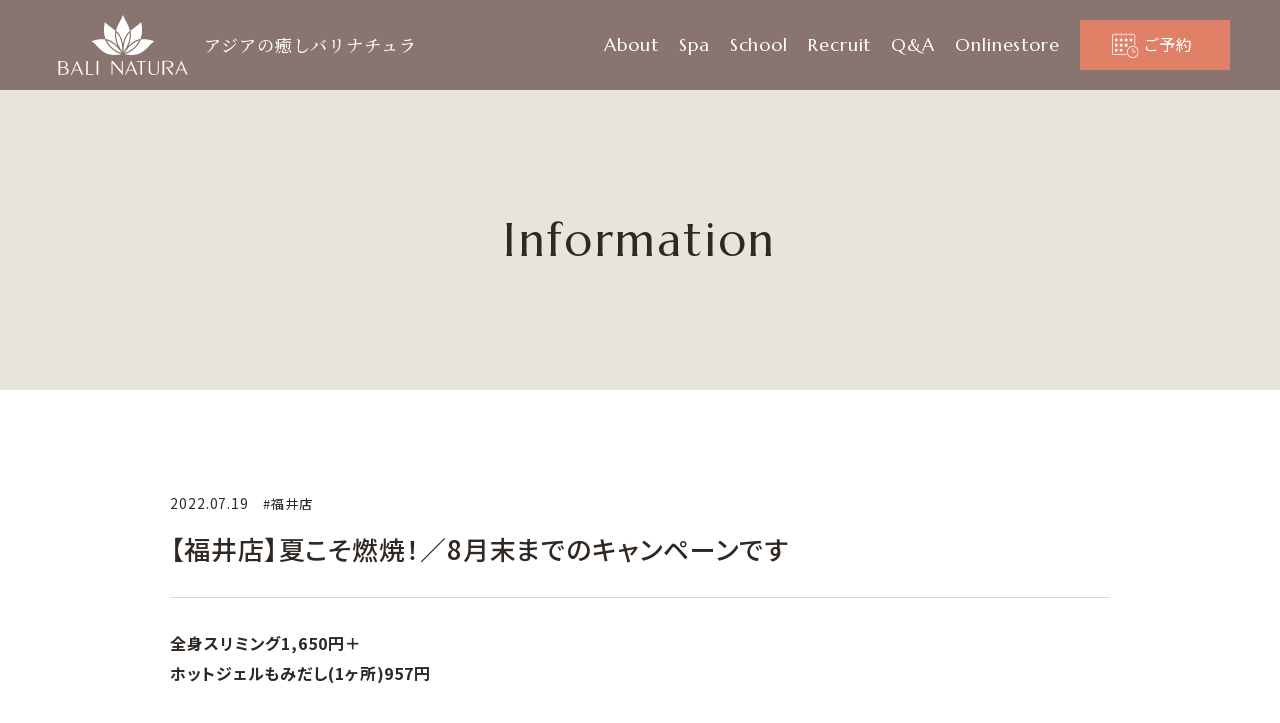

--- FILE ---
content_type: text/html; charset=UTF-8
request_url: https://www.balinatura.jp/info/e/000030.php
body_size: 3486
content:
<!DOCTYPE html>
<html lang="ja">
<head>

<!-- Global site tag (gtag.js) - Google Analytics -->
<script async src="https://www.googletagmanager.com/gtag/js?id=G-SXV4QGFY4R"></script>
<script>
  window.dataLayer = window.dataLayer || [];
  function gtag(){dataLayer.push(arguments);}
  gtag('js', new Date());
  gtag('config', 'G-SXV4QGFY4R');
</script>

<meta charset="UTF-8">
<meta name="keywords" content="アジアンスパ,バリニーズ,マッサージ,バリエステ,バリナチュラ,大阪,梅田,名古屋,福井">
<meta name="description" content="全身スリミング1,650円＋ホットジェルもみだし(1ヶ所)957円 人気オプショ...">
<meta name="viewport" content="width=device-width">
<meta name="format-detection" content="telephone=no">
<meta http-equiv="X-UA-Compatible" content="IE=edge">
<meta property="og:title" content="【福井店】夏こそ燃焼！／8月末までのキャンペーンです">
<meta property="og:type" content="article">
<meta property="og:description" content="全身スリミング1,650円＋ホットジェルもみだし(1ヶ所)957円 人気オプショ...">
<meta property="og:site_name" content="アジアの癒しBALI  NATURA（バリナチュラ）梅田｜名古屋｜帝国ホテル｜福井">
<title>【福井店】夏こそ燃焼！／8月末までのキャンペーンです | アジアの癒しBALI  NATURA（バリナチュラ）梅田｜名古屋｜帝国ホテル｜福井</title>
<link rel="icon" href="/include/images/favicon.ico">
<meta property="og:image" content="https://www.balinatura.jp/info/assets_c/2022/07/2206_%E7%A6%8F%E4%BA%957%E6%9C%888%E6%9C%88%E7%94%BB%E5%83%8F-thumb-320x320-11.jpg">
<link rel="stylesheet" href="/info/include/css/style.pc.css" media="print, screen and (min-width: 1200px)">
<link rel="stylesheet" href="/info/include/css/style.tb.css" media="screen and (max-width: 1199px) and (min-width: 641px)">
<link rel="stylesheet" href="/info/include/css/style.sp.css" media="screen and (max-width: 640px)">
<script src="https://code.jquery.com/jquery-3.3.1.min.js"></script>
<script src="/include/js/jquery.early.js"></script>
</head>
<body>
<div id="load"></div>
<div id="wrapper">

<div id="header" class="top">
	<div class="container">
		<div class="h_logo">
			<h1><a href="/"><span><img alt="" src="/include/images/dammy.png" class="lazyload" data-src="/include/images/h_logo.svg"></span>アジアの癒しバリナチュラ</a></h1>
			<ul class="h_swicth sp">
				<li class="h_reserve"><a href="/info/e/000099.php/"><span><img alt="" src="/include/images/dammy.png" class="lazyload" data-src="/include/images/h_reserve.svg"></span>ご予約</a></li>
				<li id="swicth"><span></span><span></span><span></span><i>MENU</i></li>
			</ul>
		</div>
		<div id="navi">
			<ul class="h_navi">
				<li class="parent sp this"><a href="/info/" class="a">Information</a></li>
				<li class="parent">
					<div class="a"><a href="/concept/">About</a><i></i></div>
					<div class="child">
						<ul>
							<li><a href="/concept/">Concept</a></li>
							<li><a href="/company/">Company</a></li>
						</ul>
					</div>
				</li>
				<li class="parent">
					<div class="a"><a href="/spa/">Spa</a><i></i></div>
					<div class="child">
						<ul>
							<li><a href="/spa/umeda.php">梅田店</a></li>
							<li><a href="/spa/teikoku.php">帝国店</a></li>
							<li><a href="/spa/nagoya.php">名古屋店</a></li>
							<li><a href="/spa/fukui.php">福井店</a></li>
						</ul>
					</div>
				</li>
				<li class="parent"><a href="/school/" class="a">School</a></li>
				<li class="parent"><a href="/recruit/" class="a">Recruit</a></li>
				<li class="parent"><a href="/faq/" class="a">Q&A</a></li>
				<li class="parent sp"><a href="/company/" class="a">Company</a></li>
				<li class="parent sp"><a href="/contact/" class="a">Contact</a></li>
                <li class="parent"><a href="https://balinaturashop.com/" target="_blank" class="a">Onlinestore</a></li>
			</ul>
			<div class="h_reserve pc"><a href="/info/e/000099.php/"><span><img alt="" src="/include/images/dammy.png" class="lazyload" data-src="/include/images/h_reserve.svg"></span>ご予約</a></div>
		</div>
	</div>
</div>
<!--/header-->

<div id="visual">
	<p>Information</p>
</div>
<!--/visual-->

<div id="entry">
	<div class="entry_title">
		<ul>
			<li class="date">2022.07.19</li>
			<li class="category"><a href="https://www.balinatura.jp/info/c/fukui.php">#福井店</a></li>
		</ul>
		<h2>【福井店】夏こそ燃焼！／8月末までのキャンペーンです</h2>
	</div>
	<div class="entry_body clearfix"><p><span style="font-size: 16px;"><strong>全身スリミング1,650円＋<br />ホットジェルもみだし(1ヶ所)957円</strong></span></p>
<p><br /><span style="font-size: 16px;">人気オプションのセット<strong>2,607円</strong>が</span><br />いまなら...<span style="color: #ff0000; font-size: 19px;"><strong>1,800円！</strong></span></p>
<p><span>夏こそしっかり汗を出しましょう。</span></p>
<p>代謝Upで免疫力もUp！<br />発汗習慣は熱中症対策にも効果的ですよ。</p>
<p>むくみ・お疲れ・セルライトを撃退!<br />ボディラインも整えて、夏をパワフルに乗り切ろう♪<br /><br />■□■<span style="font-size: 14px;"><strong>ロングコースも特別価格</strong></span>■□■<br /><span style="font-size: 17px;"><strong>【  80分】</strong></span>通常10,340円→<span style="font-size: 19px; color: #ff0000;"><strong> 9,900円</strong></span><br /><span style="font-size: 17px;"><strong>【110分】</strong></span>通常13,860円→<span style="color: #ff0000; font-size: 19px;"><strong>13,200円</strong></span><br />■□■□■□■□■□■□■□■□■□</p>
<p><span><img alt="2206_福井7月8月ハガキ画像.jpg" src="/info/assets_c/2206_%E7%A6%8F%E4%BA%957%E6%9C%888%E6%9C%88%E3%83%8F%E3%82%AC%E3%82%AD%E7%94%BB%E5%83%8F.jpg" width="469" height="684" class="mt-image-none" /><br /></span></p></div>
</div>
<!--/entry-->

<ul id="back">
	<li><a href="https://www.balinatura.jp/info/c/fukui.php">記事一覧</a></li>
</ul>
<!--/back-->

<div class="id_sidebar">
	<div class="container">
		<div class="sidebar">

			<h3>Category</h3>
			<ul>
				<li><a href="https://www.balinatura.jp/info/c/balinaturashop.php">#balinaturashop information<small>（2）</small></a></li>
				<li><a href="https://www.balinatura.jp/info/c/news.php">#お知らせ<small>（4）</small></a></li>
				<li><a href="https://www.balinatura.jp/info/c/umeda.php">#梅田店<small>（6）</small></a></li>
				<li><a href="https://www.balinatura.jp/info/c/teikoku.php">#帝国店<small>（7）</small></a></li>
				<li><a href="https://www.balinatura.jp/info/c/nagoya.php">#名古屋店<small>（3）</small></a></li>
				<li><a href="https://www.balinatura.jp/info/c/fukui.php">#福井店<small>（5）</small></a></li>
				<li><a href="https://www.balinatura.jp/info/c/review_umeda.php">#梅田店口コミ<small>（11）</small></a></li>
				<li><a href="https://www.balinatura.jp/info/c/review_teikoku.php">#帝国店口コミ<small>（1）</small></a></li>
				<li><a href="https://www.balinatura.jp/info/c/review_nagoya.php">#名古屋店口コミ<small>（1）</small></a></li>
				<li><a href="https://www.balinatura.jp/info/c/review_fukui.php">#福井店口コミ<small>（6）</small></a></li>
				<li><a href="https://www.balinatura.jp/info/c/voice.php">#卒業生の声<small>（6）</small></a></li>
				<li><a href="https://www.balinatura.jp/info/c/cat27.php">#バリナチュラ誕生秘話<small>（10）</small></a></li>
				<li><a href="https://www.balinatura.jp/info/c/cat28.php">＃バリニーズマッサージの魅力<small>（10）</small></a></li>
			</ul>
		</div>
		<div class="sidebar">
			<h3>Archives</h3>
			<ul>
				<li><a href="https://www.balinatura.jp/info/y/2025.php">2025年<small>（2）</small></a></li>
				<li><a href="https://www.balinatura.jp/info/y/2024.php">2024年<small>（8）</small></a></li>
				<li><a href="https://www.balinatura.jp/info/y/2023.php">2023年<small>（11）</small></a></li>
				<li><a href="https://www.balinatura.jp/info/y/2022.php">2022年<small>（45）</small></a></li>
				<li><a href="https://www.balinatura.jp/info/y/2021.php">2021年<small>（2）</small></a></li>
				<li><a href="https://www.balinatura.jp/info/y/2020.php">2020年<small>（2）</small></a></li>
			</ul>
		</div>
		<form method="get" action="/info/search/?">
			<input type="search" name="search" value="" placeholder="キーワードで探す">
		</form>
	</div>
</div>
<!--/id_sidebar-->

<div id="f_shop" class="effect">
	<figure><img alt="" src="/include/images/dammy.png" class="lazyload " data-src="/include/images/f_shop_01.png"></figure>
	<ul>
		<li><a href="https://balinaturashop.com/" target="_blank"><span><img alt="" src="/include/images/dammy.png" class="lazyload " data-src="/include/images/f_shop_02.svg"></span>Onlinestore</a></li>
	</ul>
</div>
<!--/f_shop-->

<div id="footer" class="effect2">
	<figure><img alt="アジアの癒しバリナチュラ" src="/include/images/dammy.png" class="lazyload" data-src="/include/images/h_logo.svg"></figure>
	<ul class="gnavi">
		<li><a href="/company/">会社概要</a></li>
		<li><a href="/recruit/">採用情報</a></li>
		<li><a href="/school/">スクール</a></li>
		<li><a href="/contact/">お問い合わせ</a></li>
    <li><a href="/include/top/privacy.pdf" target="_blank">プライバシーポリシー</a></li>
	</ul>
	<ul class="sns">
		<li><a href="https://www.instagram.com/asianbeauty.spa/" target="_blank"><img alt="instagram" src="/include/images/dammy.png" class="lazyload" data-src="/include/images/f_instagram.svg"></a></li>
		<li><a href="https://www.facebook.com/profile.php?id=61577318597326&locale=ja_JP" target="_blank"><img alt="facebook" src="/include/images/dammy.png" class="lazyload" data-src="/include/images/f_facebook.svg"></a></li>
		<li><a href="https://x.com/Balinatura1" target="_blank"><img alt="X" src="/include/images/dammy.png" class="lazyload" data-src="/include/images/logo.svg"></a></li>
	</ul>
	<address>&copy; AsianBeauty.Co.Ltd All rights resserved.</address>
</div>
<!--/footer-->

<div id="pagetop">↑</div>

</div>
<!--/wrapper-->

<script src="/include/js/jquery.common.js"></script>
<link rel="preconnect" href="https://fonts.googleapis.com">
<link rel="preconnect" href="https://fonts.gstatic.com" crossorigin>
<link rel="stylesheet" href="https://fonts.googleapis.com/css2?family=Noto+Sans+JP:wght@400;500;700&family=Lora&family=Noto+Serif+JP:wght@400;500;600&family=Marcellus&display=swap">
<script>$(function(){$(".id_sidebar h3").click(function(){$(this).next().fadeToggle(200)})})</script>


</body>
</html>

--- FILE ---
content_type: text/css
request_url: https://www.balinatura.jp/info/include/css/style.pc.css
body_size: 1518
content:
@charset "UTF-8";
@import "/include/css/common.pc.css";

/* ---------------------------------------------------------
	CSS Document visual
--------------------------------------------------------- */

#visual {
	margin-bottom: 100px;
}

/* ---------------------------------------------------------
	CSS Document search
--------------------------------------------------------- */

#search {
	width: 940px;
	margin: 0 auto;
}

#search .error {
	text-align: center;
}

#search dl {
	display: flex;
	padding: 20px 0;
	border-bottom: solid 1px #dcd8d5;
	text-align: left;
	line-height: 28px;
}

#search dl:hover {
	opacity: 0.6;
}

#search dt {
	display: flex;
	width: 230px;
	font-size: 13px;
}

#search dt .date {
	width: 120px;
	font-family: 'Marcellus', serif;
	font-size: 15px;
	letter-spacing: 0.05em;
}

#search dt a {
	text-decoration: none;
	color: #8a73ba;
}

#search dd {
	flex: 1;
}

#search dd a {
	text-decoration: none;
	color: #2f2823;
}

#search dd a:hover {
	opacity: 1;
}

/* ---------------------------------------------------------
	CSS Document entries
--------------------------------------------------------- */

#entries .container {
	display: flex;
	flex-wrap: wrap;
	width: 1200px;
	margin: 0 auto;
	text-align: left;
}

#entries .entry {
	width: 340px;
	margin-right: 90px;
	margin-bottom: 50px;
	text-align: justify;
	line-height: 1.4;
}

#entries .entry:hover {
	opacity: 0.6;
}

#entries .entry:nth-of-type(3n) {
	margin-right: 0;
}

#entries figure {
	height: 220px;
	overflow: hidden;
}

#entries figure img {
	width: 340px;
	height: 340px;
	transform: translateY(-50%);
	position: relative;
	top: 50%;
}

#entries dt {
	margin: 10px 0 20px;
}

#entries dt a {
	text-decoration: none;
	color: #2f2823;
}

#entries dt a:hover {
	opacity: 1;
}

#entries dd .date {
	margin-right: 1em;
	font-size: 14px;
}

#entries dd .category {
	font-size: 13px;
}

/* ---------------------------------------------------------
	CSS Document pager
--------------------------------------------------------- */

#pager {
	margin-bottom: 100px;
}

#pager ol {
	display: flex;
	justify-content: center;
	margin-top: 45px;
	font-size: 16px;
	line-height: 26px;
}

#pager a {
	display: block;
	text-decoration: none;
	color: #2f2823;
}

#pager .link_page,
#pager .current_page {
	display: block;
	width: 25px;
	height: 25px;
}

#pager .current_page {
	color: #993366;
}

#pager .link_before,
#pager .link_next {
	margin: 0 15px;
}

#pager .link_before,
#pager .link_next {
	padding: 0 14px;
	line-height: 25px;
	position: relative;
}

#pager .link_before:before,
#pager .link_next:before {
	content: '';
	width: 7px;
	height: 7px;
	margin-top: -4px;
	border-top: solid 2px #58524d;
	border-right: solid 2px #58524d;
	position: absolute;
	top: 50%;
}

#pager .link_before:before {
	transform: rotate(-135deg);
	left: 0;
}

#pager .link_next:before {
	transform: rotate(45deg);
	right: 0;
}

/* ---------------------------------------------------------
	CSS Document entry
--------------------------------------------------------- */

#entry {
	width: 940px;
	margin: 0 auto 50px;
	text-align: justify;
	word-wrap: break-word;
	word-break: break-all;
	overflow-wrap: break-word;
}

#entry .entry_title {
	margin-bottom: 30px;
	padding-bottom: 30px;
	border-bottom: solid 1px #dcd8d5;
}

#entry .entry_title ul {
	display: flex;
	margin-bottom: 15px;
	font-size: 14px;
}

#entry .entry_title li {
	margin-right: 1em;
}

#entry .entry_title li a {
	text-decoration: none;
	font-size: 13px;
	color: #2f2823;
}

#entry .entry_title li a:hover {
	text-decoration: underline;
	opacity: 0.6;
}

#entry .entry_title h2 {
	font-weight: 500;
	font-size: 26px;
	line-height: 1.4;
}

#entry .entry_body p {
	margin-bottom: 2em;
}

#entry .entry_body ul {
	margin-bottom: 2em;
}

#entry .entry_body ul li {
	margin-left: 1.5em;
	list-style: disc;
}

#entry .entry_body ol {
	margin-bottom: 2em;
}

#entry .entry_body ol li {
	margin-left: 1.5em;
	padding-left: 5px;
	list-style: decimal;
}

#entry .entry_body table {
	width: 100%;
}

#entry .entry_body th {
	padding: 10px;
	border: solid 1px #dcd8d5;
	background: #fdfdf5;
	text-align: left;
	font-weight: normal;
}

#entry .entry_body td {
	padding: 10px;
	border: solid 1px #dcd8d5;
	text-align: left;
	font-weight: normal;
}

/* ---------------------------------------------------------
	CSS Document back
--------------------------------------------------------- */

#back {
	margin-bottom: 100px;
}

#back li {
	display: inline-block;
	vertical-align: top;
	padding: 0 0.5em 0.5em;
	border-bottom: solid 1px #dcd8d5;
	font-size: 16px;
}

#back li a {
	text-decoration: none;
	color: #2f2823;
}

#back li a:before {
	display: inline-block;
	vertical-align: 0.1em;
	content: '';
	width: 0.4em;
	height: 0.4em;
	margin-right: 0.2em;
	border-bottom: solid 2px #2f2823;
	border-left: solid 2px #2f2823;
	transform: rotate(45deg);
}

/* ---------------------------------------------------------
	CSS Document sidebar
--------------------------------------------------------- */

.id_sidebar {
	margin-bottom: 100px;
}

.id_sidebar .container {
	display: flex;
	justify-content: space-between;
	width: 1200px;
	margin: 0 auto;
	text-align: left;
}

.id_sidebar .sidebar {
	width: 380px;
}

.id_sidebar h3 {
	margin-bottom: 15px;
	padding-bottom: 15px;
	border-bottom: solid 1px #dcd8d5;
	font-family: 'Marcellus', serif;
	font-weight: 400;
	font-size: 22px;
	letter-spacing: 0.05em;
	line-height: 1;
	position: relative;
	cursor: pointer;
	transition: .4s;
}

.id_sidebar h3:after {
	content: '';
	width: 10px;
	height: 10px;
	border-top: solid 2px #58524d;
	border-right: solid 2px #58524d;
	transform: rotate(135deg);
	position: absolute;
	top: 5px;
	right: 5px;
}

.id_sidebar h3:hover {
	opacity: 0.6;
}

.id_sidebar ul {
	display: none;
}

.id_sidebar li a {
	text-decoration: none;
	color: #2f2823;
}

.id_sidebar li a:hover {
	text-decoration: underline;
	opacity: 0.6;
}

.id_sidebar li small {
	font-size: 13px;
}

.id_sidebar form {
	width: 276px;
}

.id_sidebar [type=search] {
	width: 100%;
	height: 45px;
	padding: 0 38px 0 1em;
	border: solid 1px #dcd8d5;
	background: url(../images/search.svg) no-repeat 96% / 18px auto;
	font-size: 15px;
}

::-webkit-input-placeholder {
	color: #ddd;
}

::-moz-placeholder {
	opacity: 1;
	color: #ddd;
}

:-ms-input-placeholder {
	color: #ddd;
}


--- FILE ---
content_type: text/css
request_url: https://www.balinatura.jp/include/css/common.pc.css
body_size: 2065
content:
@charset "UTF-8";

/* ---------------------------------------------------------
	CSS Document load
--------------------------------------------------------- */

#load {
	width: 100%;
	height: 100vh;
	background: #fff;
	position: fixed;
	top: 0;
	left: 0;
	z-index: 9999;
}

.wf-active #load {
	display: none;
}

/* ---------------------------------------------------------
	CSS Document Common
--------------------------------------------------------- */

html, body {
	margin: 0;
	padding: 0;
	background: #fff;
	-webkit-text-size-adjust: none;
	-ms-text-size-adjust: none;
	text-align: center;
	-webkit-font-feature-settings: "palt";
	font-family: 'Noto Sans JP', sans-serif;
	font-size: 15px;
	letter-spacing: 0.06em;
	line-height: 1.9;
	word-break: normal;
	word-wrap: break-word;
	color: #2f2823;
}

* {
	outline: none;
	margin: 0;
	padding: 0;
	box-sizing: border-box;
	-webkit-box-sizing: border-box;
	border-collapse: collapse;
	font-style: normal;
	list-style: none;
}

input, textarea, select, button {
	outline: 0;
	margin: 0;
	padding: 0;
	border-radius: 0;
	border: 0;
	box-shadow: none;
	box-sizing: border-box;
	-webkit-box-sizing: border-box;
	font-family: 'Noto Sans JP', sans-serif;
	font-size: 16px;
	color: #2f2823;
}

::-webkit-input-placeholder {
	color: #d9d8d8;
}

::-moz-placeholder {
	opacity: 1;
	color: #d9d8d8;
}

:-ms-input-placeholder {
	color: #d9d8d8;
}

select::-ms-expand {
	display: none;
}

img {
	vertical-align: top;
	max-width: 100%;
	height: auto;
	border: 0;
}

a {
	color: #df8067;
	transition: .4s;
}

a:hover {
	opacity: 0.6;
}

.tel {
	text-decoration: none;
	color: #2f2823;
}

.tel:hover {
	opacity: 1;
}

/* ---------------------------------------------------------
	CSS Document layout
--------------------------------------------------------- */

#wrapper {
	overflow: hidden;
}

.sp {
	display: none;
}

.clearfix:after {
	content: '';
	display: block;
	clear: both;
	height: 1px;
	overflow: hidden;
}

.find {
	cursor: pointer;
	transition: .4s;
}

.target {
	margin-top: -90px;
	padding-top: 90px;
}

.lazyloaded {
	opacity: 0;
	animation: lazyload .9s 0s forwards ease;
}

@keyframes lazyload {
	0% {
		opacity: 0;
	}
	100% {
		opacity: 1;
	}
}

.effect2,
.effect {
	transform: translateY(20px);
	opacity: 0;
}

.effect2.effected2,
.effect.effected {
	animation: effect 1.6s 0s forwards ease-out;
}

@keyframes effect {
	0% {
		transform: translateY(20px);
		opacity: 0;
	}
	100% {
		transform: translateY(0);
		opacity: 1;
	}
}

[data-delay="500"].effect.effected {
	animation-delay: 0.5s;
}

[data-delay="800"].effect.effected {
	animation-delay: 0.8s;
}

[data-delay="1200"].effect.effected {
	animation-delay: 1.2s;
}

.h3 {
	margin-bottom: 50px;
	text-align: center;
	font-weight: 400;
	font-size: 14px;
	line-height: 1;
}

.h3 .en {
	display: block;
	margin-bottom: 30px;
	font-family: 'Marcellus', serif;
	font-size: 36px;
}

/* ---------------------------------------------------------
	CSS Document header
--------------------------------------------------------- */

#header {
	width: 100%;
	background: #fff;
	position: fixed;
	top: 0;
	left: 0;
	z-index: 999;
	transition: .6s;
}

#header.top {
	background: rgba(42, 6, 3, 0.5);
}

#header .container {
	display: flex;
	justify-content: space-between;
	height: 90px;
	margin: 0 50px;
	position: relative;
}

@media only screen and (min-width: 1301px) {
	#header .container {
		width: 1200px;
		margin: 0 auto;
	}
}

#header h1 a {
	display: flex;
	align-items: center;
	height: 90px;
	text-decoration: none;
	font-family: "Noto Serif JP", serif;
	font-weight: 500;
	font-size: 17px;
	color: #5d390c;
}

#header.top h1 a {
	color: #fff;
}

#header h1 span {
	margin-right: 8px;
}

#header h1 img {
	width: 146px;
	height: 60px;
}

#header.top h1 img {
	filter: brightness(0) invert(1);
}

/* ---------------------------------------------------------
	CSS Document navi
--------------------------------------------------------- */

#navi {
	display: flex !important;
	justify-content: flex-end;
	align-items: center;
}

#navi .h_navi {
	display: flex;
	margin-right: 20px;
}

#navi .parent {
	margin-left: 20px;
	position: relative;
}

#navi .parent a {
	text-decoration: none;
	color: #2f2823;
}

#navi .a {
	text-decoration: none;
	font-family: 'Marcellus', serif;
	font-size: 18px;
	letter-spacing: 0.05em;
	line-height: 50px;
	color: #2f2823;
	cursor: pointer;
	transition: .4s;
}

#header.top #navi .a a,
#header.top #navi .a {
	color: #fff;
}

#navi .a:hover {
	opacity: 0.6;
}

#navi .this a {
	color: #df8067;
}

#navi .child {
	display: none;
	width: 169px;
	padding: 0.8em 1.2em;
	background: #2a0603;
	text-align: left;
	font-size: 15px;
	line-height: 1.8;
	color: #fff;
	position: absolute;
	top: 50px;
	left: 0;
	animation: lazyload .5s 0s forwards ease;
}

#navi .child a {
	text-decoration: none;
	color: #fff;
}

#navi .parent:hover .child {
	display: block;
}

#navi .child a:hover {
	text-decoration: underline;
}

#navi .h_reserve a {
	display: block;
	width: 150px;
	height: 50px;
	background: #df8067;
	text-decoration: none;
	text-align: center;
	font-size: 16px;
	line-height: 48px;
	color: #fff;
}

#navi .h_reserve span {
	display: inline-block;
	vertical-align: top;
	margin: 0 5px 0 -5px;
	font-size: 0;
	line-height: 50px;
}

#navi .h_reserve img {
	vertical-align: middle;
	height: 25px;
}

/* ---------------------------------------------------------
	CSS Document visual
--------------------------------------------------------- */

#visual {
	height: 390px;
	background: #e8e3dc;
	margin-bottom: 50px;
	padding-top: 90px;
	font-size: 0;
}

#visual p,
#visual h2 {
	font-family: 'Marcellus', serif;
	font-weight: 400;
	font-size: 46px;
	letter-spacing: 0.05em;
	line-height: 300px;
}

/* ---------------------------------------------------------
	CSS Document guide
--------------------------------------------------------- */

#guide {
	height: 70px;
	margin-bottom: 70px;
	background: #aca399;
	font-family: "Noto Serif JP", serif;
	font-weight: 500;
	font-size: 26px;
	line-height: 68px;
	color: #fff;
}

#guide a {
	display: block;
	text-decoration: none;
	color: #fff;
}

#guide span {
	font-size: 18px;
}

/* ---------------------------------------------------------
	CSS Document f_shop
--------------------------------------------------------- */

#f_shop {
	height: 150px;
	overflow: hidden;
	margin-top: 130px;
	padding-top: 30px;
	position: relative;
	z-index: 0;
}

#f_shop figure {
	width: 100%;
	height: 150px;
	overflow: hidden;
	position: absolute;
	top: 0;
	left: 0;
	z-index: -1;
}

#f_shop figure img {
	min-width: 1600px;
	width: 100%;
	transform: translateX(-50%);
	position: relative;
	left: 50%;
}

#f_shop li a {
	display: inline-block;
	vertical-align: top;
	width: 460px;
	height: 90px;
	background: rgba(255, 255, 255, 0.5);
	text-decoration: none;
	font-family: 'Marcellus', serif;
	font-size: 20px;
	letter-spacing: 0.1em;
	line-height: 90px;
	color: #2f2823;
}

#f_shop li span {
	display: inline-block;
	vertical-align: top;
	margin: 0 20px 0 -20px;
	font-size: 0;
	line-height: 90px;
}

#f_shop li img {
	vertical-align: middle;
	width: 26px;
	height: 28px;
}

/* ---------------------------------------------------------
	CSS Document sitemap
--------------------------------------------------------- */

#footer {
	padding: 30px 0 25px;
	background: #aca399;
	font-size: 14px;
	color: #fff;
}

#footer figure {
	margin-bottom: 20px;
}

#footer figure img {
	height: 60px;
	filter: brightness(0) invert(1);
}

#footer ul {
	display: flex;
	justify-content: center;
	margin-bottom: 30px;
}

#footer li {
	margin: 0 1em;
}

#footer .gnavi li a {
	text-decoration: none;
	color: #fff;
}

#footer .gnavi li a:hover {
	text-decoration: underline;
}

#footer .sns li img {
	height: 24px;
}

#footer address {
	font-size: 13px;
}

/* ---------------------------------------------------------
	CSS Document pagetop
--------------------------------------------------------- */

#pagetop {
	display: none;
	width: 50px;
	height: 50px;
	overflow: hidden;
	border-radius: 100%;
	background: rgba(42, 6, 3, 0.95);
	font-size: 26px;
	line-height: 50px;
	color: #fff;
	position: fixed;
	bottom: 40px;
	right: 40px;
	z-index: 9;
	cursor: pointer;
	transition: .4s;
}

#pagetop:hover {
	opacity: 0.6;
}


--- FILE ---
content_type: text/css
request_url: https://www.balinatura.jp/info/include/css/style.tb.css
body_size: 1508
content:
@charset "UTF-8";
@import "/include/css/common.tb.css";

/* ---------------------------------------------------------
	CSS Document visual
--------------------------------------------------------- */

#visual {
	margin-bottom: 70px;
}

/* ---------------------------------------------------------
	CSS Document search
--------------------------------------------------------- */

#search {
	margin: 0 50PX;
}

#search .error {
	text-align: center;
}

#search dl {
	display: flex;
	padding: 20px 0;
	border-bottom: solid 1px #dcd8d5;
	text-align: left;
	line-height: 28px;
}

#search dl:hover {
	opacity: 0.6;
}

#search dt {
	display: flex;
	width: 230px;
	font-size: 13px;
}

#search dt .date {
	width: 120px;
	font-family: 'Marcellus', serif;
	font-size: 15px;
	letter-spacing: 0.05em;
}

#search dt a {
	text-decoration: none;
	color: #8a73ba;
}

#search dd {
	flex: 1;
}

#search dd a {
	text-decoration: none;
	color: #2f2823;
}

#search dd a:hover {
	opacity: 1;
}

/* ---------------------------------------------------------
	CSS Document entries
--------------------------------------------------------- */

#entries .container {
	display: flex;
	flex-wrap: wrap;
	margin: 0 50px;
	text-align: left;
}

#entries .entry {
	width: 30%;
	margin-right: 5%;
	margin-bottom: 50px;
	text-align: justify;
	line-height: 1.4;
}

#entries .entry:hover {
	opacity: 0.6;
}

#entries .entry:nth-of-type(3n) {
	margin-right: 0;
}

#entries figure {
	height: 20vw;
	overflow: hidden;
}

#entries figure img {
	width: 340px;
	height: 340px;
	transform: translateY(-50%);
	position: relative;
	top: 50%;
}

#entries dt {
	margin: 10px 0 20px;
}

#entries dt a {
	text-decoration: none;
	color: #2f2823;
}

#entries dt a:hover {
	opacity: 1;
}

#entries dd .date {
	margin-right: 1em;
	font-size: 14px;
}

#entries dd .category {
	font-size: 13px;
}

/* ---------------------------------------------------------
	CSS Document pager
--------------------------------------------------------- */

#pager {
	margin-bottom: 100px;
}

#pager ol {
	display: flex;
	justify-content: center;
	margin-top: 45px;
	font-size: 16px;
	line-height: 26px;
}

#pager a {
	display: block;
	text-decoration: none;
	color: #2f2823;
}

#pager .link_page,
#pager .current_page {
	display: block;
	width: 25px;
	height: 25px;
}

#pager .current_page {
	color: #993366;
}

#pager .link_before,
#pager .link_next {
	margin: 0 15px;
}

#pager .link_before,
#pager .link_next {
	padding: 0 14px;
	line-height: 25px;
	position: relative;
}

#pager .link_before:before,
#pager .link_next:before {
	content: '';
	width: 7px;
	height: 7px;
	margin-top: -4px;
	border-top: solid 2px #58524d;
	border-right: solid 2px #58524d;
	position: absolute;
	top: 50%;
}

#pager .link_before:before {
	transform: rotate(-135deg);
	left: 0;
}

#pager .link_next:before {
	transform: rotate(45deg);
	right: 0;
}

/* ---------------------------------------------------------
	CSS Document entry
--------------------------------------------------------- */

#entry {
	margin: 0 50px 50px;
	text-align: justify;
	word-wrap: break-word;
	word-break: break-all;
	overflow-wrap: break-word;
}

#entry .entry_title {
	margin-bottom: 30px;
	padding-bottom: 30px;
	border-bottom: solid 1px #dcd8d5;
}

#entry .entry_title ul {
	display: flex;
	margin-bottom: 15px;
	font-size: 14px;
}

#entry .entry_title li {
	margin-right: 1em;
}

#entry .entry_title li a {
	text-decoration: none;
	font-size: 13px;
	color: #2f2823;
}

#entry .entry_title li a:hover {
	text-decoration: underline;
	opacity: 0.6;
}

#entry .entry_title h2 {
	font-weight: 500;
	font-size: 26px;
	line-height: 1.4;
}

#entry .entry_body p {
	margin-bottom: 2em;
}

#entry .entry_body ul {
	margin-bottom: 2em;
}

#entry .entry_body ul li {
	margin-left: 1.5em;
	list-style: disc;
}

#entry .entry_body ol {
	margin-bottom: 2em;
}

#entry .entry_body ol li {
	margin-left: 1.5em;
	padding-left: 5px;
	list-style: decimal;
}

#entry .entry_body table {
	width: 100%;
}

#entry .entry_body th {
	padding: 10px;
	border: solid 1px #dcd8d5;
	background: #fdfdf5;
	text-align: left;
	font-weight: normal;
}

#entry .entry_body td {
	padding: 10px;
	border: solid 1px #dcd8d5;
	text-align: left;
	font-weight: normal;
}

/* ---------------------------------------------------------
	CSS Document back
--------------------------------------------------------- */

#back {
	margin-bottom: 100px;
}

#back li {
	display: inline-block;
	vertical-align: top;
	padding: 0 0.5em 0.5em;
	border-bottom: solid 1px #dcd8d5;
	font-size: 16px;
}

#back li a {
	text-decoration: none;
	color: #2f2823;
}

#back li a:before {
	display: inline-block;
	vertical-align: 0.1em;
	content: '';
	width: 0.4em;
	height: 0.4em;
	margin-right: 0.2em;
	border-bottom: solid 2px #2f2823;
	border-left: solid 2px #2f2823;
	transform: rotate(45deg);
}

/* ---------------------------------------------------------
	CSS Document sidebar
--------------------------------------------------------- */

.id_sidebar {
	margin-bottom: 100px;
}

.id_sidebar .container {
	display: flex;
	justify-content: space-between;
	margin: 0 50px;
	margin-top: 100px;
	text-align: left;
}

.id_sidebar .sidebar {
	width: 30%;
}

.id_sidebar h3 {
	margin-bottom: 15px;
	padding-bottom: 15px;
	border-bottom: solid 1px #dcd8d5;
	font-family: 'Marcellus', serif;
	font-weight: 400;
	font-size: 20px;
	letter-spacing: 0.05em;
	line-height: 1;
	position: relative;
	cursor: pointer;
	transition: .4s;
}

.id_sidebar h3:after {
	content: '';
	width: 10px;
	height: 10px;
	border-top: solid 2px #58524d;
	border-right: solid 2px #58524d;
	transform: rotate(135deg);
	position: absolute;
	top: 5px;
	right: 5px;
}

.id_sidebar h3:hover {
	opacity: 0.6;
}

.id_sidebar ul {
	display: none;
}

.id_sidebar li a {
	text-decoration: none;
	color: #2f2823;
}

.id_sidebar li a:hover {
	text-decoration: underline;
	opacity: 0.6;
}

.id_sidebar li small {
	font-size: 13px;
}

.id_sidebar form {
	width: 30%;
}

.id_sidebar [type=search] {
	width: 100%;
	height: 45px;
	padding: 0 28px 0 1em;
	border: solid 1px #dcd8d5;
	background: url(../images/search.svg) no-repeat 96% / 18px auto;
	font-size: 14px;
}

::-webkit-input-placeholder {
	color: #ddd;
}

::-moz-placeholder {
	opacity: 1;
	color: #ddd;
}

:-ms-input-placeholder {
	color: #ddd;
}


--- FILE ---
content_type: text/css
request_url: https://www.balinatura.jp/info/include/css/style.sp.css
body_size: 1336
content:
@charset "UTF-8";
@import "/include/css/common.sp.css";

/* ---------------------------------------------------------
	CSS Document search
--------------------------------------------------------- */

#search {
	margin: 0 5vw;
}

#search .error {
	text-align: center;
}

#search .start {
	padding-top: 6vw;
	border-top: solid 1px #dcd8d5;
}

#search dl {
	margin-bottom: 6vw;
	padding-bottom: 6vw;
	border-bottom: solid 1px #dcd8d5;
	text-align: left;
}

#search dt {
	display: flex;
	margin-bottom: 3vw;
	font-size: 3vw;
	line-height: 3vw;
}

#search dt .date {
	margin-right: 5vw;
	font-family: 'Marcellus', serif;
	font-size: 3.2vw;
	letter-spacing: 0.05em;
}

#search dd {
	line-height: 1.6;
}

#search dd a {
	text-decoration: none;
	color: #2f2823;
}

/* ---------------------------------------------------------
	CSS Document entries
--------------------------------------------------------- */

#entries {
	margin: 0 5vw 5vw;
}

#entries .container {
	display: flex;
	justify-content: space-between;
	flex-wrap: wrap;
}

#entries .entry {
	width: 47.2%;
	margin-bottom: 8vw;
	font-size: 3vw;
}

#entries figure {
	height: 32vw;
	overflow: hidden;
	margin-bottom: 3vw;
}

#entries figure img {
	width: 100%;
	transform: translateY(-50%);
	position: relative;
	top: 50%;
}

#entries dl {
	flex: 1;
	text-align: justify;
	line-height: 1.5;
}

#entries dt {
	margin-bottom: 4vw;
	font-size: 3.5vw;
	word-wrap: break-word;
	word-break: break-all;
}

#entries dt a {
	text-decoration: none;
	color: #3a3737;
}

#entries dd .date {
	margin-right: 1em;
	font-size: 3vw;
}

/* ---------------------------------------------------------
	CSS Document pager
--------------------------------------------------------- */

#pager {
	margin-bottom: 20vw;
}

#pager ol {
	display: flex;
	justify-content: center;
}

#pager a {
	display: block;
	text-decoration: none;
	color: #2f2823;
}

#pager .link_page,
#pager .current_page {
	display: block;
	width: 8vw;
	height: 8vw;
	font-size: 4vw;
	line-height: 8vw;
	color: #2f2823;
}

#pager .current_page {
	color: #993366;
}

#pager .link_before,
#pager .link_next {
	margin: 0 5vw;
}

#pager .link_before,
#pager .link_next {
	display: block;
	width: 8vw;
	height: 8vw;
	font-size: 0;
	position: relative;
}

#pager .link_before:before,
#pager .link_next:before {
	content: '';
	width: 10px;
	height: 10px;
	margin-top: -6px;
	border-top: solid 2px #58524d;
	border-right: solid 2px #58524d;
	position: absolute;
	top: 50%;
}

#pager .link_before:before {
	transform: rotate(-135deg);
	left: 39%;
}

#pager .link_next:before {
	transform: rotate(45deg);
	right: 39%;
}

/* ---------------------------------------------------------
	CSS Document entry
--------------------------------------------------------- */

#entry {
	margin: 0 5vw 10vw;
	text-align: justify;
	word-wrap: break-word;
	word-break: break-all;
	overflow-wrap: break-word;
}

#entry .entry_title {
	margin-bottom: 10vw;
	padding-bottom: 5vw;
	border-bottom: solid 1px #dcd8d5;
}

#entry .entry_title ul {
	display: flex;
	margin-bottom: 3vw;
	font-size: 3vw;
}

#entry .entry_title li {
	margin-right: 2em;
}

#entry .entry_title li.category a {
	text-decoration: none;
	color: #2f2823;
}

#entry .entry_title h2 {
	font-weight: 500;
	font-size: 5vw;
	line-height: 1.4;
}

#entry .entry_body p {
	margin-bottom: 2em;
}

#entry .entry_body ul {
	margin-bottom: 2em;
}

#entry .entry_body ul li {
	margin-left: 1.6em;
	list-style: disc;
}

#entry .entry_body ol {
	margin-bottom: 2em;
}

#entry .entry_body ol li {
	margin-left: 1.6em;
	list-style: decimal;
}

#entry .entry_body table {
	width: 100%;
}

#entry .entry_body th {
	padding: 3vw;
	border: solid 1px #dcd8d5;
	background: #fdfdf5;
	text-align: left;
	font-weight: normal;
}

#entry .entry_body td {
	padding: 3vw;
	border: solid 1px #dcd8d5;
	text-align: left;
	font-weight: normal;
}

/* ---------------------------------------------------------
	CSS Document back
--------------------------------------------------------- */

#back {
	margin-bottom: 20vw;
}

#back li {
	display: inline-block;
	vertical-align: top;
	padding: 0 0.5em 0.5em;
	border-bottom: solid 1px #dcd8d5;
	font-size: 3.8vw;
}

#back li a {
	text-decoration: none;
	color: #2f2823;
}

#back li a:before {
	display: inline-block;
	vertical-align: 0.1em;
	content: '';
	width: 0.4em;
	height: 0.4em;
	margin-right: 0.2em;
	border-left: solid 2px #2f2823;
	border-bottom: solid 2px #2f2823;
	transform: rotate(45deg);
}

/* ---------------------------------------------------------
	CSS Document sidebar
--------------------------------------------------------- */

.id_sidebar {
	margin: 0 5vw 20vw;
	text-align: left;
}

.id_sidebar .sidebar {
	margin-bottom: 10vw;
}

.id_sidebar h3 {
	margin-bottom: 10px;
	padding-bottom: 15px;
	border-bottom: solid 1px #dcd8d5;
	font-family: 'Marcellus', serif;
	font-weight: 400;
	font-size: 5vw;
	letter-spacing: 0.05em;
	line-height: 1;
	position: relative;
}

.id_sidebar h3:after {
	content: '';
	width: 10px;
	height: 10px;
	border-top: solid 2px #58524d;
	border-right: solid 2px #58524d;
	transform: rotate(135deg);
	position: absolute;
	top: 5px;
	right: 5px;
}

.id_sidebar ul {
	display: none;
	font-size: 4vw;
	line-height: 2;
}

.id_sidebar li a {
	text-decoration: none;
	color: #2f2823;
}

.id_sidebar li small {
	font-size: 3.5vw;
}

.id_sidebar form {
	margin-top: 15vw;
	text-align: center;
}

.id_sidebar [type=search] {
	width: 90%;
	height: 14vw;
	padding: 0 6vw 0 1em;
	border: solid 1px #dcd8d5;
	background: url(../images/search.svg) no-repeat 97% / 5vw auto;
	font-size: 3.5vw;
}

::-webkit-input-placeholder {
	color: #ddd;
}

::-moz-placeholder {
	opacity: 1;
	color: #ddd;
}

:-ms-input-placeholder {
	color: #ddd;
}


--- FILE ---
content_type: text/css
request_url: https://www.balinatura.jp/include/css/common.tb.css
body_size: 2481
content:
@charset "UTF-8";

/* ---------------------------------------------------------
	CSS Document load
--------------------------------------------------------- */

#load {
	width: 100%;
	height: 100vh;
	background: #fff;
	position: fixed;
	top: 0;
	left: 0;
	z-index: 9999;
}

.wf-active #load {
	display: none;
}

/* ---------------------------------------------------------
	CSS Document Common
--------------------------------------------------------- */

html, body {
	margin: 0;
	padding: 0;
	-webkit-text-size-adjust: none;
	-ms-text-size-adjust: none;
	text-align: center;
	font-family: 'Noto Sans JP', sans-serif;
	-webkit-font-feature-settings: "palt";
	font-size: 15px;
	letter-spacing: 0.06em;
	line-height: 1.9;
	word-break: normal;
	word-wrap: break-word;
	color: #2f2823;
}

* {
	outline: none;
	margin: 0;
	padding: 0;
	box-sizing: border-box;
	-webkit-box-sizing: border-box;
	border-collapse: collapse;
	font-style: normal;
	list-style: none;
}

input, textarea, select, button {
	outline: 0;
	margin: 0;
	padding: 0;
	border-radius: 0;
	border: 0;
	box-shadow: none;
	box-sizing: border-box;
	-webkit-box-sizing: border-box;
	font-family: 'Noto Sans JP', sans-serif;
	font-size: 14px;
	color: #2f2823;
}

::-webkit-input-placeholder {
	color: #a3a3a3;
}

::-moz-placeholder {
	opacity: 1;
	color: #d9d8d8;
}

:-ms-input-placeholder {
	color: #d9d8d8;
}

select::-ms-expand {
	display: none;
}

img {
	vertical-align: top;
	max-width: 100%;
	height: auto;
	border: 0;
}

a {
	color: #df8067;
	transition: .4s;
}

a:hover {
	opacity: 0.6;
}

.tel {
	text-decoration: none;
	color: #2f2823;
}

/* ---------------------------------------------------------
	CSS Document layout
--------------------------------------------------------- */

#wrapper {
	overflow: hidden;
	position: relative;
}

.target {
	margin-top: -130px;
	padding-top: 130px;
}

.sp {
	display: none;
}

.clearfix:after {
	content: '';
	display: block;
	clear: both;
	height: 1px;
	overflow: hidden;
}

.find {
	cursor: pointer;
	transition: .4s;
}

.target {
	margin-top: -100px;
	padding-top: 100px;
}

.lazyloaded {
	opacity: 0;
	animation: lazyload .9s 0s forwards ease;
}

@keyframes lazyload {
	0% {
		opacity: 0;
	}
	100% {
		opacity: 1;
	}
}

.effect2,
.effect {
	transform: translateY(20px);
	opacity: 0;
}

.effect2.effected2,
.effect.effected {
	animation: effect 1.6s 0s forwards ease-out;
}

@keyframes effect {
	0% {
		transform: translateY(20px);
		opacity: 0;
	}
	60% {
		transform: translateY(0);
		opacity: 0.6;
	}
	100% {
		transform: translateY(0);
		opacity: 1;
	}
}

[data-delay="500"].effect.effected {
	animation-delay: 0.5s;
}

[data-delay="800"].effect.effected {
	animation-delay: 0.8s;
}

.h3 {
	margin-bottom: 50px;
	text-align: center;
	font-weight: 400;
	font-size: 14px;
	line-height: 1;
}

.h3 .en {
	display: block;
	margin-bottom: 30px;
	font-family: 'Marcellus', serif;
	font-size: 36px;
	letter-spacing: 0.05em;
}

/* ---------------------------------------------------------
	CSS Document header
--------------------------------------------------------- */

#header {
	width: 100%;
	background: #fff;
	position: fixed;
	top: 0;
	left: 0;
	z-index: 9;
	transition: .6s;
}

#header.top {
	background: rgba(42, 6, 3, 0.5);
}

#header .h_logo {
	display: flex;
	justify-content: space-between;
	height: 100px;
	padding: 0 40px;
	font-size: 0;
	position: relative;
}

#header h1 a {
	display: flex;
	align-items: center;
	height: 100px;
	text-decoration: none;
	font-family: "Noto Serif JP", serif;
	font-weight: 500;
	font-size: 18px;
	color: #5d390c;
}

#header.top h1 a {
	color: #fff;
}

#header h1 span {
	margin-right: 10px;
}

#header h1 img {
	width: 146px;
	height: 60px;
}

#header.top h1 img {
	filter: brightness(0) invert(1);
}

#header .h_swicth {
	display: flex;
	justify-content: flex-end;
	align-items: center;
	margin-right: 2vw;
}

#header .h_swicth li {
	margin-left: 25px;
}

#header .h_reserve a {
	display: block;
	width: 64px;
	height: 64px;
	padding-top: 9px;
	border-radius: 5px;
	background: #df8067;
	text-decoration: none;
	font-family: "Noto Serif JP", serif;
	font-size: 14px;
	line-height: 1;
	color: #fff;
}

#header .h_reserve span {
	display: block;
	height: 32px;
}

#header .h_reserve img {
	height: 30px;
	margin-left: 5px;
}

/* ---------------------------------------------------------
	CSS Document swicth
--------------------------------------------------------- */

#swicth {
	width: 46px;
	height: 64px;
	padding-top: 46px;
	padding-left: 1px;
	font-size: 14px;
	letter-spacing: 0.1em;
	line-height: 1;
	white-space: nowrap;
	color: #5d390c;
	position: relative;
	z-index: 9;
	cursor: pointer;
	transition: .4s;
}

#header.top #swicth {
	color: #fff;
}

#swicth span {
	display: inline-block;
	width: 46px;
	height: 5px;
	background: #5d390c;
	position: absolute;
	left: 0;
	transition: all .4s;
}

#header.top #swicth span {
	background: #fff;
}

#swicth span:nth-of-type(1) {
	top: 3px;
}

#swicth span:nth-of-type(2) {
	top: 18px;
}

#swicth span:nth-of-type(3) {
	top: 33px;
}

#swicth.active span:nth-of-type(1) {
	background: #fff;
	transform: translateY(19px) rotate(-45deg);
}

#swicth.active span:nth-of-type(2) {
	left: 50%;
	opacity: 0;
	animation: swicth 0.8s forwards;
	animation-fill-mode: both;
}

@keyframes swicth {
	100% {
		height: 0;
	}
}

#swicth.active span:nth-of-type(3) {
	background: #fff;
	transform: translateY(-11px) rotate(45deg);
}

#swicth i {
	transition: .4s;
}

#swicth.active i {
	opacity: 0;
}

/* ---------------------------------------------------------
	CSS Document navi
--------------------------------------------------------- */

#navi {
	display: none;
	width: 600px;
	height: 100vh;
	overflow: auto;
	-webkit-overflow-scrolling: auto;
	background: #aca399;
	color: #fff;
	position: fixed;
	top: 0;
	right: 0;
	z-index: 8;
}

#navi .h_navi {
	padding: 120px 66px 50px;
}

#navi .parent {
	border-top: solid 1px rgba(255, 255, 255, 0.3);
}

#navi .a a,
#navi .a {
	display: block;
	text-decoration: none;
	font-family: 'Marcellus', serif;
	font-size: 22px;
	letter-spacing: 0.05em;
	line-height: 72px;
	color: #fff;
	position: relative;
	cursor: pointer;
	transition: .4s;
}

#navi .a:hover {
	opacity: 0.6;
}

#navi div.a i {
	width: 72px;
	height: 72px;
	position: absolute;
	top: 0;
	right: 0;
}

#navi div.a i:before,
#navi div.a i:after {
	content: '';
	width: 20px;
	height: 2px;
	background: #fff;
	position: absolute;
	top: 50%;
	right: 0;
}

#navi div.a i:after {
	transform: rotate(90deg);
	position: absolute;
	top: 50%;
	right: 0;
}

#navi .this a {
	color: #df8067;
}

#navi .child {
	display: none;
	padding: 20px 0;
	border-top: solid 1px rgba(255, 255, 255, 0.3);
}

#navi .child ul {
	display: flex;
	justify-content: space-between;
	flex-wrap: wrap;
	text-align: left;
	font-size: 18px;
	line-height: 1.9;
	color: #fff;
	animation: lazyload .5s 0s forwards ease;
}

#navi .child li {
	width: 50%;
}

#navi .child li:before {
	display: inline-block;
	vertical-align: top;
	content: '・';
	margin-right: 0.5em;
	color: #d6d1cc;
}

#navi .child a {
	text-decoration: none;
	color: #fff;
}

#navi .child a:hover {
	text-decoration: underline;
}

/* ---------------------------------------------------------
	CSS Document visual
--------------------------------------------------------- */

#visual {
	height: 320px;
	background: #e8e3dc;
	margin-bottom: 50px;
	padding-top: 100px;
	font-size: 0;
}

#visual p,
#visual h2 {
	font-family: 'Marcellus', serif;
	font-weight: 400;
	font-size: 36px;
	letter-spacing: 0.05em;
	line-height: 220px;
}

/* ---------------------------------------------------------
	CSS Document guide
--------------------------------------------------------- */

#guide {
	height: 70px;
	margin-bottom: 70px;
	background: #aca399;
	font-family: "Noto Serif JP", serif;
	font-weight: 500;
	font-size: 26px;
	line-height: 68px;
	color: #fff;
}

#guide a {
	display: block;
	text-decoration: none;
	color: #fff;
}

#guide span {
	font-size: 18px;
}

/* ---------------------------------------------------------
	CSS Document f_shop
--------------------------------------------------------- */

#f_shop {
	height: 150px;
	overflow: hidden;
	margin-top: 130px;
	padding-top: 30px;
	position: relative;
	z-index: 0;
}

#f_shop figure {
	width: 100%;
	height: 150px;
	overflow: hidden;
	position: absolute;
	top: 0;
	left: 0;
	z-index: -1;
}

#f_shop figure img {
	min-width: 1600px;
	width: 100%;
	transform: translateX(-50%);
	position: relative;
	left: 50%;
}

#f_shop li a {
	display: inline-block;
	vertical-align: top;
	width: 460px;
	height: 90px;
	background: rgba(255, 255, 255, 0.5);
	text-decoration: none;
	font-family: 'Marcellus', serif;
	font-size: 20px;
	letter-spacing: 0.1em;
	line-height: 90px;
	color: #2f2823;
}

#f_shop li span {
	display: inline-block;
	vertical-align: top;
	margin: 0 20px 0 -20px;
	font-size: 0;
	line-height: 90px;
}

#f_shop li img {
	vertical-align: middle;
	width: 26px;
	height: 28px;
}

/* ---------------------------------------------------------
	CSS Document sitemap
--------------------------------------------------------- */

#footer {
	padding: 30px 0 25px;
	background: #aca399;
	font-size: 14px;
	color: #fff;
}

#footer figure {
	margin-bottom: 20px;
}

#footer figure img {
	height: 60px;
	filter: brightness(0) invert(1);
}

#footer ul {
	display: flex;
	justify-content: center;
	margin-bottom: 30px;
}

#footer li {
	margin: 0 1em;
}

#footer li a {
	text-decoration: none;
	color: #fff;
}

#footer li a:hover {
	text-decoration: underline;
}

#footer .sns li img {
	height: 24px;
}

#footer address {
	font-size: 13px;
}

/* ---------------------------------------------------------
	CSS Document pagetop
--------------------------------------------------------- */

#pagetop {
	display: none;
	width: 50px;
	height: 50px;
	overflow: hidden;
	border-radius: 100%;
	background: rgba(42, 6, 3, 0.95);
	font-size: 26px;
	line-height: 50px;
	color: #fff;
	position: fixed;
	bottom: 40px;
	right: 40px;
	z-index: 9;
	cursor: pointer;
	transition: .4s;
}

#pagetop:hover {
	opacity: 0.6;
}


--- FILE ---
content_type: text/css
request_url: https://www.balinatura.jp/include/css/common.sp.css
body_size: 2456
content:
@charset "UTF-8";

/* ---------------------------------------------------------
	CSS Document load
--------------------------------------------------------- */

#load {
	width: 100%;
	height: 100vh;
	background: #fff;
	position: fixed;
	top: 0;
	left: 0;
	z-index: 9999;
}

.wf-active #load {
	display: none;
}

/* ---------------------------------------------------------
	CSS Document Common
--------------------------------------------------------- */

html, body {
	margin: 0;
	padding: 0;
	-webkit-text-size-adjust: none;
	-ms-text-size-adjust: none;
	text-align: center;
	font-family: 'Noto Sans JP', sans-serif;
	-webkit-font-feature-settings: "palt";
	font-size: 3.5vw;
	letter-spacing: 0.06em;
	line-height: 1.9;
	word-break: normal;
	word-wrap: break-word;
	color: #2f2823;
}

* {
	outline: none;
	margin: 0;
	padding: 0;
	box-sizing: border-box;
	-webkit-box-sizing: border-box;
	border-collapse: collapse;
	font-style: normal;
	list-style: none;
}

input, textarea, select, button {
	outline: 0;
	margin: 0;
	padding: 0;
	border-radius: 0;
	border: 0;
	box-shadow: none;
	box-sizing: border-box;
	-webkit-box-sizing: border-box;
	font-family: 'Noto Sans JP', sans-serif;
	font-size: 3.5vw;
	color: #2f2823;
}

@media only screen and (max-width: 640px) {
	input, textarea, select, button {
		font-size: 3.5vw;
	}
}

::-webkit-input-placeholder {
	color: #a3a3a3;
}

::-moz-placeholder {
	opacity: 1;
	color: #d9d8d8;
}

:-ms-input-placeholder {
	color: #d9d8d8;
}

select::-ms-expand {
	display: none;
}

img {
	vertical-align: top;
	max-width: 100%;
	height: auto;
	border: 0;
}

a {
	color: #df8067;
}

.tel {
	text-decoration: none;
	color: #2f2823;
}

/* ---------------------------------------------------------
	CSS Document layout
--------------------------------------------------------- */

#wrapper {
	overflow: hidden;
	position: relative;
}

.target {
	margin-top: -70px;
	padding-top: 70px;
}

.pc {
	display: none;
}

.clearfix:after {
	content: '';
	display: block;
	clear: both;
	height: 1px;
	overflow: hidden;
}

.lazyloaded {
	opacity: 0;
	animation: lazyload .9s 0s forwards ease;
}

@keyframes lazyload {
	0% {
		opacity: 0;
	}
	100% {
		opacity: 1;
	}
}

.effect2,
.effect {
	transform: translateY(20px);
	opacity: 0;
}

.effect2.effected2,
.effect.effected {
	animation: effect 1.6s 0s forwards ease-out;
}

@keyframes effect {
	0% {
		transform: translateY(20px);
		opacity: 0;
	}
	60% {
		transform: translateY(0);
		opacity: 0.6;
	}
	100% {
		transform: translateY(0);
		opacity: 1;
	}
}

[data-delay="500"].effect.effected {
	animation-delay: 0.5s;
}

[data-delay="800"].effect.effected {
	animation-delay: 0.8s;
}

.h3 {
	margin-bottom: 8vw;
	text-align: center;
	font-weight: 400;
	font-size: 3.5vw;
	line-height: 1;
}

.h3 .en {
	display: block;
	margin-bottom: 5vw;
	font-family: 'Marcellus', serif;
	font-size: 8vw;
	letter-spacing: 0.05em;
}

/* ---------------------------------------------------------
	CSS Document header
--------------------------------------------------------- */

#header {
	width: 100%;
	background: #fff;
	position: fixed;
	top: 0;
	left: 0;
	z-index: 9;
	transition: .6s;
}

#header.top {
	background: rgba(42, 6, 3, 0.5);
}

#header .h_logo {
	display: flex;
	justify-content: space-between;
	height: 60px;
	font-size: 0;
	position: relative;
}

#header h1 a {
	display: flex;
	align-items: center;
	height: 60px;
	margin-left: 4vw;
	text-decoration: none;
	font-family: "Noto Serif JP", serif;
	font-weight: 600;
	font-size: 13px;
	letter-spacing: 0.03em;
	color: #5d390c;
}

#header.top h1 a {
	color: #fff;
}

@media only screen and (max-width: 360px) {
	#header h1 a {
	font-size: 3vw;
	}
}

#header h1 span {
	margin-right: 10px;
}

#header h1 img {
	height: 34px;
}

#header.top h1 img {
	filter: brightness(0) invert(1);
}

#header .h_swicth {
	display: flex;
	justify-content: flex-end;
	align-items: center;
}

#header .h_swicth li {
	margin-right: 4vw;
}

#header .h_reserve a {
	display: block;
	width: 36px;
	height: 36px;
	padding-top: 5px;
	border-radius: 5px;
	background: #df8067;
	text-decoration: none;
	font-family: "Noto Serif JP", serif;
	font-size: 8px;
	line-height: 1;
	color: #fff;
}

#header .h_reserve span {
	display: block;
	height: 20px;
}

#header .h_reserve img {
	height: 18px;
	margin-left: 2px;
}

/* ---------------------------------------------------------
	CSS Document swicth
--------------------------------------------------------- */

#swicth {
	width: 30px;
	height: 60px;
	padding-top: 38px;
	font-size: 9px;
	letter-spacing: 0.1em;
	line-height: 1;
	white-space: nowrap;
	color: #5d390c;
	position: relative;
	z-index: 9;
}

#header.top #swicth {
	color: #fff;
}

#swicth span {
	width: 25px;
	height: 3px;
	background: #5d390c;
	position: absolute;
	left: 2px;
	transition: all .4s;
}

#header.top #swicth span {
	background: #fff;
}

#swicth span:nth-of-type(1) {
	top: 14px;
}

#swicth span:nth-of-type(2) {
	top: 22px;
}

#swicth span:nth-of-type(3) {
	top: 30px;
}

#swicth.active span:nth-of-type(1) {
	background: #fff;
	transform: translateY(12px) rotate(-45deg);
}

#swicth.active span:nth-of-type(2) {
	left: 50%;
	opacity: 0;
	animation: swicth 0.8s forwards;
	animation-fill-mode: both;
}

@keyframes swicth {
	100% {
		height: 0;
	}
}

#swicth.active span:nth-of-type(3) {
	background: #fff;
	transform: translateY(-4px) rotate(45deg);
}

#swicth i {
	transition: .4s;
}

#swicth.active i {
	opacity: 0;
}

/* ---------------------------------------------------------
	CSS Document navi
--------------------------------------------------------- */

#navi {
	display: none;
	width: 100vw;
	height: 100vh;
	overflow: auto;
	-webkit-overflow-scrolling: auto;
	background: #aca399;
	color: #fff;
	position: fixed;
	top: 0;
	right: 0;
	z-index: 8;
}

#navi .h_navi {
	padding: 20vw 10vw;
}

#navi .parent {
	border-top: solid 1px rgba(255, 255, 255, 0.3);
}

#navi .parent:last-of-type {
	border-bottom: solid 1px rgba(255, 255, 255, 0.3);
}

#navi .a a,
#navi .a {
	display: block;
	text-decoration: none;
	font-family: 'Marcellus', serif;
	font-size: 4.5vw;
	letter-spacing: 0.05em;
	line-height: 17vw;
	color: #fff;
	position: relative;
}

#navi div.a i {
	width: 17vw;
	height: 17vw;
	position: absolute;
	top: 0;
	right: 0;
}

#navi div.a i:before,
#navi div.a i:after {
	content: '';
	width: 4.5vw;
	height: 2px;
	background: #fff;
	position: absolute;
	top: 50%;
	right: 0;
}

#navi div.a i:after {
	transform: rotate(90deg);
	position: absolute;
	top: 50%;
	right: 0;
}

#navi .this a {
	color: #df8067;
}

#navi .child {
	display: none;
	padding: 4vw 0;
	border-top: solid 1px rgba(255, 255, 255, 0.3);
}

#navi .child ul {
	display: flex;
	justify-content: space-between;
	flex-wrap: wrap;
	text-align: left;
	font-size: 4vw;
	line-height: 2.1;
	color: #fff;
}

#navi .child li {
	width: 50%;
}

#navi .child li:before {
	display: inline-block;
	vertical-align: top;
	content: '・';
	margin-right: 0.4em;
	color: #d6d1cc;
}

#navi .child a {
	text-decoration: none;
	color: #fff;
}

/* ---------------------------------------------------------
	CSS Document visual
--------------------------------------------------------- */

#visual {
	height: calc(36vw + 60px);
	background: #e8e3dc;
	margin-bottom: 10vw;
	padding-top: 60px;
	font-size: 0;
}

#visual p,
#visual h2 {
	font-family: 'Marcellus', serif;
	font-weight: 400;
	font-size: 8vw;
	letter-spacing: 0.05em;
	line-height: 36vw;
}

/* ---------------------------------------------------------
	CSS Document guide
--------------------------------------------------------- */

#guide {
	margin-bottom: 10vw;
	padding: 0.8em 1em;
	background: #aca399;
	font-family: "Noto Serif JP", serif;
	font-weight: 500;
	font-size: 4.5vw;
	line-height: 1.4;
	color: #fff;
}

#guide a {
	display: block;
	text-decoration: none;
	color: #fff;
}

#guide span {
	font-size: 3.5vw;
}

/* ---------------------------------------------------------
	CSS Document f_shop
--------------------------------------------------------- */

#f_shop {
	overflow: hidden;
	margin-top: 30vw;
	padding: 7vw;
	position: relative;
	z-index: 0;
}

#f_shop figure img {
	max-width: 500%;
	height: 40vw;
	position: absolute;
	top: 0;
	left: -80%;
	z-index: -1;
}

#f_shop li a {
	display: block;
	height: 24vw;
	background: rgba(255, 255, 255, 0.5);
	text-decoration: none;
	font-family: 'Marcellus', serif;
	font-size: 5vw;
	letter-spacing: 0.1em;
	line-height: 24vw;
	color: #2f2823;
}

#f_shop li span {
	display: inline-block;
	vertical-align: top;
	margin: 0 4vw 0 -4vw;
	font-size: 0;
	line-height: 24vw;
}

#f_shop li img {
	vertical-align: middle;
	height: 7vw;
}

/* ---------------------------------------------------------
	CSS Document sitemap
--------------------------------------------------------- */

#footer {
	padding: 8vw 0 5vw;
	background: #aca399;
	font-size: 3.2vw;
	color: #fff;
}

#footer.effect.effected {
	animation: effect 1.6s 0s forwards ease-out;
	opacity: 1;
}

#footer figure {
	margin-bottom: 5vw;
}

#footer figure img {
	height: 16vw;
	filter: brightness(0) invert(1);
}

#footer ul {
	display: flex;
	justify-content: center;
	flex-wrap: wrap;
	margin-bottom: 8vw;
}

#footer li {
	margin: 0.2em 0.8em;
}

#footer li a {
	text-decoration: none;
	color: #fff;
}

#footer .sns li {
	margin: 0 1.2em;
}

#footer .sns li img {
	height: 6vw;
}

#footer address {
	font-size: 2.8vw;
}

/* ---------------------------------------------------------
	CSS Document pagetop
--------------------------------------------------------- */

#pagetop {
	display: none;
	width: 40px;
	height: 40px;
	overflow: hidden;
	border-radius: 100%;
	background: rgba(42, 6, 3, 0.95);
	font-size: 20px;
	line-height: 40px;
	color: #fff;
	position: fixed;
	right: 5vw;
	bottom: 5vw;
}


--- FILE ---
content_type: image/svg+xml
request_url: https://www.balinatura.jp/info/include/images/search.svg
body_size: 453
content:
<?xml version="1.0" encoding="UTF-8"?><svg id="_イヤー_2" xmlns="http://www.w3.org/2000/svg" viewBox="0 0 25.38 28"><defs><style>.cls-1{fill:#c1b9b0;}</style></defs><g id="_イヤー_1-2"><path class="cls-1" d="M21.93,2.26C17.84-1.17,11.72-.63,8.29,3.45c-2.98,3.55-2.96,8.63-.23,12.15L.48,24.64c-.73,.86-.61,2.15,.25,2.88,.87,.73,2.15,.62,2.88-.25l7.58-9.04c3.94,2.08,8.95,1.22,11.93-2.34,3.43-4.09,2.89-10.2-1.19-13.64Zm-1.11,11.71c-2.37,2.82-6.59,3.19-9.41,.83-2.82-2.37-3.19-6.59-.83-9.41,2.37-2.82,6.59-3.19,9.41-.82,2.82,2.37,3.19,6.59,.82,9.41Z"/></g></svg>

--- FILE ---
content_type: image/svg+xml
request_url: https://www.balinatura.jp/include/images/h_reserve.svg
body_size: 2247
content:
<?xml version="1.0" encoding="UTF-8"?><svg id="_イヤー_2" xmlns="http://www.w3.org/2000/svg" viewBox="0 0 27.4 25"><defs><style>.cls-1{fill:#fff;}</style></defs><g id="_イヤー_1-2"><g><rect class="cls-1" x="5.5" y="1.18" width="2.69" height=".79"/><rect class="cls-1" x="15.72" y="1.18" width="2.69" height=".79"/><rect class="cls-1" x="10.61" y="1.18" width="2.69" height=".79"/><path class="cls-1" d="M4.29,3.18c.22,0,.39-.18,.39-.39V.39c0-.22-.18-.39-.39-.39s-.39,.18-.39,.39V2.79c0,.22,.18,.39,.39,.39Z"/><path class="cls-1" d="M9.4,3.18c.22,0,.39-.18,.39-.39V.39c0-.22-.18-.39-.39-.39s-.39,.18-.39,.39V2.79c0,.22,.18,.39,.39,.39Z"/><path class="cls-1" d="M14.51,3.18c.22,0,.39-.18,.39-.39V.39c0-.22-.18-.39-.39-.39s-.39,.18-.39,.39V2.79c0,.22,.18,.39,.39,.39Z"/><path class="cls-1" d="M19.63,3.18c.22,0,.39-.18,.39-.39V.39c0-.22-.18-.39-.39-.39s-.39,.18-.39,.39V2.79c0,.22,.18,.39,.39,.39Z"/><rect class="cls-1" x="2.97" y="5.74" width="2.63" height="2.63" rx=".58" ry=".58"/><rect class="cls-1" x="8.08" y="5.74" width="2.63" height="2.63" rx=".58" ry=".58"/><rect class="cls-1" x="13.2" y="5.74" width="2.63" height="2.63" rx=".58" ry=".58"/><rect class="cls-1" x="18.31" y="5.74" width="2.63" height="2.63" rx=".58" ry=".58"/><rect class="cls-1" x="2.97" y="10.85" width="2.63" height="2.63" rx=".58" ry=".58"/><rect class="cls-1" x="8.08" y="10.85" width="2.63" height="2.63" rx=".58" ry=".58"/><rect class="cls-1" x="13.2" y="10.85" width="2.63" height="2.63" rx=".58" ry=".58"/><rect class="cls-1" x="2.97" y="15.97" width="2.63" height="2.63" rx=".58" ry=".58"/><rect class="cls-1" x="8.08" y="15.97" width="2.63" height="2.63" rx=".58" ry=".58"/><path class="cls-1" d="M23.13,3.2V12.22c.27,.07,.53,.16,.79,.26V3.2c0-1.11-.91-2.02-2.02-2.02h-1.06v.79h1.06c.68,0,1.23,.55,1.23,1.23Z"/><path class="cls-1" d="M2.02,21.25c-.68,0-1.23-.55-1.23-1.23V3.2c0-.68,.55-1.23,1.23-1.23h1.06v-.79h-1.06C.91,1.18,0,2.08,0,3.2V20.01c0,1.11,.91,2.02,2.02,2.02H15.1c-.12-.25-.23-.52-.32-.79H2.02Z"/><path class="cls-1" d="M24.46,18.59h-2.69v-2.97c0-.22-.18-.39-.39-.39s-.39,.18-.39,.39v3.36c0,.22,.18,.39,.39,.39h3.08c.22,0,.39-.18,.39-.39s-.18-.39-.39-.39Z"/><path class="cls-1" d="M21.39,12.97c-3.32,0-6.01,2.7-6.01,6.01s2.7,6.01,6.01,6.01,6.01-2.7,6.01-6.01-2.7-6.01-6.01-6.01Zm0,11.24c-2.88,0-5.23-2.34-5.23-5.23s2.34-5.23,5.23-5.23,5.23,2.34,5.23,5.23-2.34,5.23-5.23,5.23Z"/></g></g></svg>

--- FILE ---
content_type: application/x-javascript
request_url: https://www.balinatura.jp/include/js/jquery.early.js
body_size: -15
content:
$(window).on("load",function(){$("html").addClass("")}),$(function(){$(document).delay(800).queue(function(){$("#load").fadeOut(500)})}),$(function(){$("#swicth").click(function(){$("#navi").fadeToggle(300),$(this).toggleClass('active')})})

--- FILE ---
content_type: image/svg+xml
request_url: https://www.balinatura.jp/include/images/h_logo.svg
body_size: 3345
content:
<?xml version="1.0" encoding="utf-8"?>
<!-- Generator: Adobe Illustrator 24.3.0, SVG Export Plug-In . SVG Version: 6.00 Build 0)  -->
<svg version="1.1" id="レイヤー_1" xmlns="http://www.w3.org/2000/svg" xmlns:xlink="http://www.w3.org/1999/xlink" x="0px"
	 y="0px" viewBox="0 0 1200 557.9" style="enable-background:new 0 0 1200 557.9;" xml:space="preserve">
<style type="text/css">
	.st0{fill:#5D390C;}
</style>
<g>
	<g>
		<path class="st0" d="M15.5,491.8h19.8c29,0,43,9.4,43,30.3c0,18.6-12,25.8-37.9,25.8h-25V491.8z M45.2,554.8
			c33.4,0,50.2-11.4,50.2-33.5c0-17.4-12-28.8-35.1-32.9c15.5-2,25.4-12.9,25.4-27c0-20.5-19.4-34.4-54-34.4H0v127.8H45.2z
			 M15.5,433.9h17.4c24.7,0,37.7,9.4,37.7,27c0,8.2-3.7,15.3-9,19.4c-6.5,4.9-14.9,5.3-25.2,5.3c-2.8,0-5.6,0-8.6,0H15.5V433.9z"/>
		<path class="st0" d="M143.8,509.4l25.8-58.7l25,58.7H143.8z M141.2,515.3h55.5l17.7,39.5h15.5l-57.9-130.5l-57.5,130.5h9.5
			L141.2,515.3z"/>
		<path class="st0" d="M326.5,547.9v6.9h-69.1V427h15.5v120.9H326.5z"/>
		<path class="st0" d="M354.7,554.6V427h15.5v127.6H354.7z"/>
		<path class="st0" d="M501.4,554.8H493V427h12.9l82.6,98.2V427h8.4v130.9L501.4,445V554.8z"/>
		<path class="st0" d="M648,509.4l25.8-58.7l25,58.7H648z M645.4,515.3h55.5l17.7,39.5h15.5l-57.9-130.5l-57.5,130.5h9.5
			L645.4,515.3z"/>
		<path class="st0" d="M762.3,433.9h-34.8V427h85.2v6.8h-34.9v120.9h-15.5V433.9z"/>
		<path class="st0" d="M932.6,516.2c0,26-15.3,41.7-42.2,41.7c-18.1,0-31-3.9-40.9-13.3c-9.7-9.2-10.5-20.2-10.5-36V427h15.5v82
			c0,12.7,0.4,21.9,7.3,30.5c6.2,7.8,16.3,12.3,28.6,12.3c23.2,0,33.6-12.5,33.6-39.1V427h8.6V516.2z"/>
		<path class="st0" d="M968.1,554.8V427l49.1-1.4c33,0,51.5,13.4,51.5,35.3c0,18.2-16,30.8-43,30.8c-1.7,0-3.4,0-5.3-0.2l47.5,60.6
			h-19L999.1,486h20.7c20.5,0,32.4-10.1,32.4-26.1c0-18-12.8-27.5-37.7-27.5l-30.8,1.5v120.9H968.1z"/>
		<path class="st0" d="M1114.8,507.2l25.6-58.1l24.7,58.1H1114.8z M1112.2,513h55l17.4,39.1h15.4l-57.3-129.2l-56.9,129.2h9.4
			L1112.2,513z"/>
	</g>
	<g>
		<g>
			<path class="st0" d="M538.2,163.8c-1,7.6-2.2,15.1-2.2,22.8c0,46.4,18,95.4,54.5,150.6c1.2,1.7,2.5,3.4,3.7,5.1
				c0-2.6,0.1-5.3,0.1-7.8C592,239.1,567.2,194.3,538.2,163.8z"/>
			<path class="st0" d="M671.5,150.3c8.4,43.8,1.6,88.7-21.3,137.7c34.8-35.7,70.8-57.3,109.1-65.3l3.5-0.7
				c16-42.1,20.9-93.9,5.8-155.3c-33.5,32.9-68.4,53.4-97.7,80.2L671.5,150.3z"/>
			<path class="st0" d="M661.7,163.8c-28.8,30.5-53.7,75.3-56.1,170.6c0.1,2.6,0.1,5.3,0.1,7.9c1.1-1.5,2.2-3,3.3-4.6
				c36.7-55.4,54.8-104.6,54.8-151.1C663.8,179,662.7,171.4,661.7,163.8z"/>
			<path class="st0" d="M749.8,236.9c-46.1,13.4-89.3,48.6-131.3,106.9c-2,3-4,6-6.1,9C653.7,343.2,716.1,307.1,749.8,236.9z"/>
			<path class="st0" d="M450.2,236.9c33.7,70.2,96.1,106.3,137.2,115.8c-2.3-3.3-4.5-6.6-6.6-9.8C539,285.2,496,250.3,450.2,236.9z"
				/>
			<path class="st0" d="M434.5,230.3l-1.4-3.3c-46.2-7.8-88.5,5.4-126,17.3c66.5,35,98.1,159.6,279.4,119.7
				C540.6,353.7,468.4,312.5,434.5,230.3z"/>
			<path class="st0" d="M537.7,147.4c26.5,25.5,51.4,59,62.3,123.9c10.9-64.9,35.7-98.4,62.2-123.9l2.4-2.3
				C651.5,87,614.2,44.1,600,0h-0.1c-14.2,44.1-51.4,87-64.6,145L537.7,147.4z"/>
			<path class="st0" d="M766.9,227l-1.4,3.3c-34,82.2-106.1,123.4-152,133.7c181.3,39.9,212.9-84.7,279.4-119.7
				C855.4,232.4,813.1,219.2,766.9,227z"/>
			<path class="st0" d="M440.7,222.8c38.2,8,74.3,29.6,109,65.2c-22.8-49-29.6-93.9-21.2-137.7l0.6-3.3
				c-29.4-26.8-64.2-47.3-97.7-80.2c-15.1,61.4-10.2,113.1,5.8,155.3L440.7,222.8z"/>
		</g>
	</g>
</g>
</svg>
